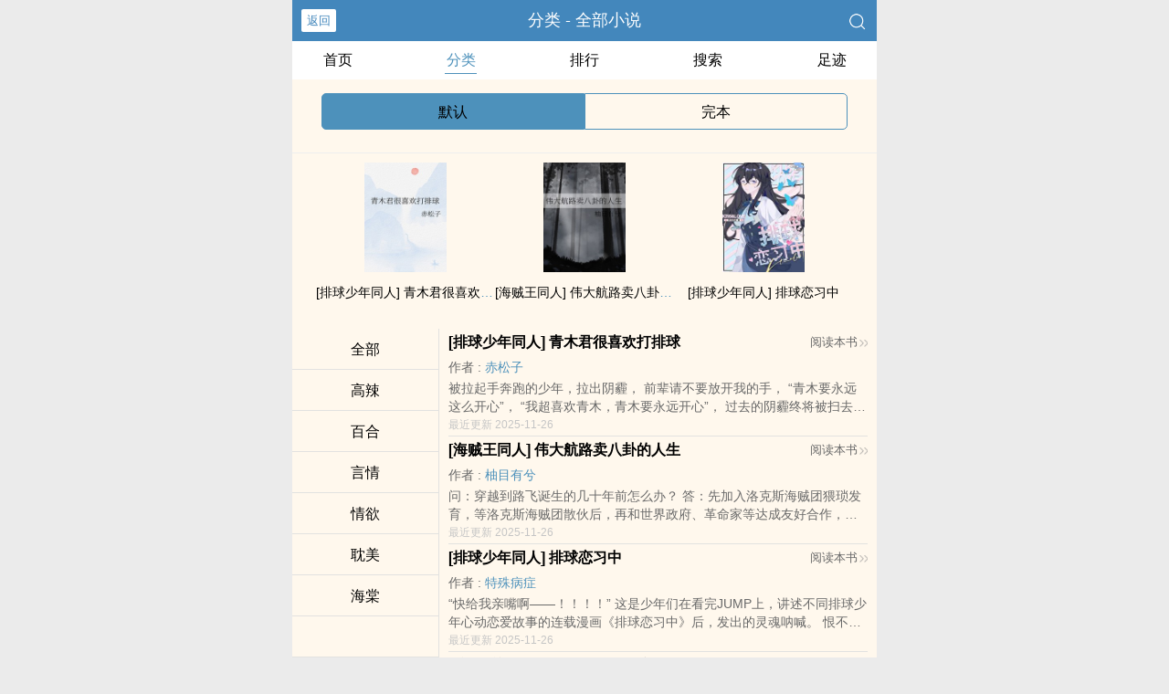

--- FILE ---
content_type: text/html; charset=utf-8
request_url: http://haidsen.com/sort/
body_size: 5414
content:

<!DOCTYPE html>
<html lang="zh">
<head>
    <meta http-equiv="Content-Type" content="text/html;charset=utf-8">
    <title>全部小说 - 第一版主</title>
    <meta name="viewport" content="width=device-width,initial-scale=1.0">
    <meta name="keywords" content="全部小说书籍推荐,全部小说大全">
    <meta name="description" content="全部小说推荐，全部小说大全均可免费在线阅读。">
    
<meta http-equiv="Content-Type" content="text/html;charset=utf-8">
<meta name="applicable-device" content="pc,mobile">
<meta name="viewport" content="width=device-width, initial-scale=1.0, maximum-scale=1.0, minimum-scale=1.0" />
<link rel="shortcut icon" type="image/x-icon" href="/static/ss_wap2/favicon.ico" media="screen">
<link rel="stylesheet" href="/static/ss_wap2/style.css" />
<script src="https://cdn.staticfile.org/jquery/3.4.0/jquery.min.js"></script>
<script src="https://cdn.staticfile.org/jquery-cookie/1.4.1/jquery.cookie.min.js"></script>
<script src="/static/ss_wap2/common.js"></script>
<script src="/static/ss_wap2/zepto.min.js"></script>
<!-- <script type="text/javascript" src="https://cdn.jsdelivr.net/npm/zepto@1.2.0/dist/zepto.min.js"></script> -->
<script>
    $(window).resize(function() {
        var windowh = window.innerHeight || document.documentElement.clientHeight || document.body.clientHeight;
        var containerh = $('.container').height();
        var ch = windowh - $('header').height() - $('footer').height();
        if (containerh < ch) {
            $('.container').height(ch + 'px');
        }
    });
    $(function() {
        var windowh = window.innerHeight || document.documentElement.clientHeight || document.body.clientHeight;
        var containerh = $('.container').height();
        var ch = windowh - $('header').height() - $('footer').height();
        if (containerh < ch) {
            $('.container').height(ch + 'px');
        }
    })
</script>
</head>

<body><div class="container" style="background-color:#FFF8ED">
    <header>
        <a class="generalBack" href="javascript:window.history.back();">返回</a>
        <h1 class="book"><label>分类 - 全部小说</label></h1>
        <a href="/search/" title="热门小说搜索"><img src="/static/ss_wap2/search.png" class="header-right" alt="搜索"></a>
        <span class="hideswitchZH"><a name="StranLink" id="StranLink">繁体</a></span>
    </header>
    <section class="sectionOne">
        <ul>
            <li class="sectionOne-left"><a href="/">首页</a></li>
            <li class="sectionOne-middle sectionOne-active"><a href="/sort/">分类</a></li>
            <li class="sectionOne-middle"><a href="/rank/">排行</a></li>
            <li class="sectionOne-middle"><a href="/search/">搜索</a></li>
            <li class="sectionOne-right"><a href="/history.html">足迹</a></li>
        </ul>
    </section>
    <section class="CGsectionOne">
        <ul>
            <li class="CGsectionOne-left CGsectionOne-active">
                <a href="/sort/">默认</a>
            </li>
            <li class="CGsectionOne-right">
                <a href="/quanben/sort/">完本</a>
            </li>
        </ul>
    </section>
    <section class="sectionTwo">
        <div class="sectionTwo-content">
            <div class="book_list_img">
                <ul>
                                            <li>
                            <div class="book_img_pic"><a href="/book/40574.html" title="[排球少年同人] 青木君很喜欢打排球"><img class="lazyload" _src="http://haidsen.com/images/40/40574/40574s.jpg" height="120" width="90" src="http://haidsen.com/images/40/40574/40574s.jpg" style="display: inline;" alt="[排球少年同人] 青木君很喜欢打排球"></a></div>
                            <div class="book_img_name"><a href="/book/40574.html">[排球少年同人] 青木君很喜欢打排球</a></div>
                        </li>
                                            <li>
                            <div class="book_img_pic"><a href="/book/40573.html" title="[海贼王同人] 伟大航路卖八卦的人生"><img class="lazyload" _src="http://haidsen.com/images/40/40573/40573s.jpg" height="120" width="90" src="http://haidsen.com/images/40/40573/40573s.jpg" style="display: inline;" alt="[海贼王同人] 伟大航路卖八卦的人生"></a></div>
                            <div class="book_img_name"><a href="/book/40573.html">[海贼王同人] 伟大航路卖八卦的人生</a></div>
                        </li>
                                            <li>
                            <div class="book_img_pic"><a href="/book/40572.html" title="[排球少年同人] 排球恋习中"><img class="lazyload" _src="http://haidsen.com/images/40/40572/40572s.jpg" height="120" width="90" src="http://haidsen.com/images/40/40572/40572s.jpg" style="display: inline;" alt="[排球少年同人] 排球恋习中"></a></div>
                            <div class="book_img_name"><a href="/book/40572.html">[排球少年同人] 排球恋习中</a></div>
                        </li>
                                    </ul>
            </div>
        </div>
    </section>
        <section class="CGsectionTwo">
        <div class="CGsectionTwo-left">
            <p><span><a href="/sort/">全部</a></span></p>
                            <p><span><a href="/sort/1/1/">高辣</a></span></p>
			                <p><span><a href="/sort/2/1/">百合</a></span></p>
			                <p><span><a href="/sort/3/1/">言情</a></span></p>
			                <p><span><a href="/sort/4/1/">情欲</a></span></p>
			                <p><span><a href="/sort/5/1/">耽美</a></span></p>
			                <p><span><a href="/sort/6/1/">海棠</a></span></p>
			                <p><span><a href="/sort/7/1/"></a></span></p>
			                <p><span><a href="/sort/8/1/">其他</a></span></p>
			        </div>
        <div class="CGsectionTwo-right">
            <div class="CGsectionTwo-right-content">
                                    <div class="CGsectionTwo-right-content-unit">
                        <p>
                            <a class="title" href="/book/40574.html" class="r">[排球少年同人] 青木君很喜欢打排球</a>
                            <a class="read" href="/book/40574.html" title="[排球少年同人] 青木君很喜欢打排球全文阅读">阅读本书<img src="/static/ss_wap2/enter.png"><img src="/static/ss_wap2/enter.png"  alt="开始阅读"></a>
                        </p>
                        <p>作者 : <span><a href="/author/%E8%B5%A4%E6%9D%BE%E5%AD%90/" class="b" title="赤松子小说作品大全">赤松子</a></span></p>
                        <p> 被拉起手奔跑的少年，拉出阴霾， 前辈请不要放开我的手， “青木要永远这么开心”， “我超喜欢青木，青木要永远开心”， 过去的阴霾终将被扫去 对于青木来说最开心的事就是离开蓝色监狱和外..
</p>
                        <p>最近更新 2025-11-26</p>
                    </div>
                                    <div class="CGsectionTwo-right-content-unit">
                        <p>
                            <a class="title" href="/book/40573.html" class="r">[海贼王同人] 伟大航路卖八卦的人生</a>
                            <a class="read" href="/book/40573.html" title="[海贼王同人] 伟大航路卖八卦的人生全文阅读">阅读本书<img src="/static/ss_wap2/enter.png"><img src="/static/ss_wap2/enter.png"  alt="开始阅读"></a>
                        </p>
                        <p>作者 : <span><a href="/author/%E6%9F%9A%E7%9B%AE%E6%9C%89%E5%85%AE/" class="b" title="柚目有兮小说作品大全">柚目有兮</a></span></p>
                        <p> 问：穿越到路飞诞生的几十年前怎么办？ 答：先加入洛克斯海贼团猥琐发育，等洛克斯海贼团散伙后，再和世界政府、革命家等达成友好合作，最后跟紧草帽小子的脚步，摇身一变成为人生赢家、世界首富：） ..
</p>
                        <p>最近更新 2025-11-26</p>
                    </div>
                                    <div class="CGsectionTwo-right-content-unit">
                        <p>
                            <a class="title" href="/book/40572.html" class="r">[排球少年同人] 排球恋习中</a>
                            <a class="read" href="/book/40572.html" title="[排球少年同人] 排球恋习中全文阅读">阅读本书<img src="/static/ss_wap2/enter.png"><img src="/static/ss_wap2/enter.png"  alt="开始阅读"></a>
                        </p>
                        <p>作者 : <span><a href="/author/%E7%89%B9%E6%AE%8A%E7%97%85%E7%97%87/" class="b" title="特殊病症小说作品大全">特殊病症</a></span></p>
                        <p> “快给我亲嘴啊——！！！！” 这是少年们在看完JUMP上，讲述不同排球少年心动恋爱故事的连载漫画《排球恋习中》后，发出的灵魂呐喊。 恨不得自己钻进漫画里，给主角们按头让他们亲上。 怎么可以在对..
</p>
                        <p>最近更新 2025-11-26</p>
                    </div>
                                    <div class="CGsectionTwo-right-content-unit">
                        <p>
                            <a class="title" href="/book/40571.html" class="r">[综漫] 关于无惨的竹马是银时这件事</a>
                            <a class="read" href="/book/40571.html" title="[综漫] 关于无惨的竹马是银时这件事全文阅读">阅读本书<img src="/static/ss_wap2/enter.png"><img src="/static/ss_wap2/enter.png"  alt="开始阅读"></a>
                        </p>
                        <p>作者 : <span><a href="/author/%E9%83%9D%E6%83%B3%E5%90%83%E7%B3%96/" class="b" title="郝想吃糖小说作品大全">郝想吃糖</a></span></p>
                        <p> 无惨起初并不在意银时，因为银时并没有他羡慕的地方。等他疾病缠身时，他却嫉妒银时的身体，银时的心态，银时那双永远都带着温暖的眼神。 不应该是这样的。 “你应该坦诚地接受死亡啊。” “为什么我..
</p>
                        <p>最近更新 2025-11-26</p>
                    </div>
                                    <div class="CGsectionTwo-right-content-unit">
                        <p>
                            <a class="title" href="/book/40570.html" class="r">[综英美] 和怪物谈场恋爱吧</a>
                            <a class="read" href="/book/40570.html" title="[综英美] 和怪物谈场恋爱吧全文阅读">阅读本书<img src="/static/ss_wap2/enter.png"><img src="/static/ss_wap2/enter.png"  alt="开始阅读"></a>
                        </p>
                        <p>作者 : <span><a href="/author/%E8%B5%A4%E8%80%B3%E8%8B%8F/" class="b" title="赤耳苏小说作品大全">赤耳苏</a></span></p>
                        <p> 祁安死后被一个恋爱系统绑定，只要他能在不同的世界谈上几场恋爱，就可以复活。 他以为这不会太困难，直到他看到数百米的哥斯拉、漆黑恐怖的异形等等千奇百怪的非人类。 祁安颤抖：人不能，至少不应该..
</p>
                        <p>最近更新 2025-11-26</p>
                    </div>
                                    <div class="CGsectionTwo-right-content-unit">
                        <p>
                            <a class="title" href="/book/40569.html" class="r">厨娘子家的女相公</a>
                            <a class="read" href="/book/40569.html" title="厨娘子家的女相公全文阅读">阅读本书<img src="/static/ss_wap2/enter.png"><img src="/static/ss_wap2/enter.png"  alt="开始阅读"></a>
                        </p>
                        <p>作者 : <span><a href="/author/%E5%B2%81%E5%B2%81%E6%98%8E%E7%BE%8E/" class="b" title="岁岁明美小说作品大全">岁岁明美</a></span></p>
                        <p> 谷茉被竹马校草喜欢了很多年，大学毕业，竹马向她求婚，谷茉给竹马留了两句话，结束了这段‘关系’—— “我当你是姐妹，你却想娶我？” “我是谷茉，我很弯。” 清冷竹马把自己关在卧室里两天不吃不喝，..
</p>
                        <p>最近更新 2025-11-26</p>
                    </div>
                                    <div class="CGsectionTwo-right-content-unit">
                        <p>
                            <a class="title" href="/book/40568.html" class="r">救命，这个女主我攻略不下</a>
                            <a class="read" href="/book/40568.html" title="救命，这个女主我攻略不下全文阅读">阅读本书<img src="/static/ss_wap2/enter.png"><img src="/static/ss_wap2/enter.png"  alt="开始阅读"></a>
                        </p>
                        <p>作者 : <span><a href="/author/%E4%B8%89%E5%8D%83%E6%B8%B8%E4%B8%9D/" class="b" title="三千游丝小说作品大全">三千游丝</a></span></p>
                        <p> 暴躁厌世v暴力儒雅 复悦池死了，绑定系统了，成了小说的炮灰女配。在见到女主不到24h就被对方掐着脖子狠狠压在地板上，原来在绑定系统前，劫匪恰巧绑架了女配和女主的白月光，白月光诬陷女配设计绑架，导..
</p>
                        <p>最近更新 2025-11-26</p>
                    </div>
                                    <div class="CGsectionTwo-right-content-unit">
                        <p>
                            <a class="title" href="/book/40567.html" class="r">和美女首富离婚后她动心了</a>
                            <a class="read" href="/book/40567.html" title="和美女首富离婚后她动心了全文阅读">阅读本书<img src="/static/ss_wap2/enter.png"><img src="/static/ss_wap2/enter.png"  alt="开始阅读"></a>
                        </p>
                        <p>作者 : <span><a href="/author/%E6%99%AF%E5%B0%8F%E5%85%AD/" class="b" title="景小六小说作品大全">景小六</a></span></p>
                        <p> 营养学硕士林非若被实习期的996坑吐了，旅游时跟风许愿：【抵制996，希望美人在怀，轻松赚大钱。】被送到了一本豪门狗血小说里。 书中主角也叫林非若，妻子是新任首富简晞颜。 简晞颜不仅巨有钱，人还..
</p>
                        <p>最近更新 2025-11-26</p>
                    </div>
                                    <div class="CGsectionTwo-right-content-unit">
                        <p>
                            <a class="title" href="/book/40566.html" class="r">恋爱脑女配不干了</a>
                            <a class="read" href="/book/40566.html" title="恋爱脑女配不干了全文阅读">阅读本书<img src="/static/ss_wap2/enter.png"><img src="/static/ss_wap2/enter.png"  alt="开始阅读"></a>
                        </p>
                        <p>作者 : <span><a href="/author/%E8%88%92%E8%AF%AD%E8%B0%A3/" class="b" title="舒语谣小说作品大全">舒语谣</a></span></p>
                        <p> 虞兰时一朝不慎被穿越，才发觉原来自己是本狗血虐恋文里的霸总女配。 还是恋爱脑满级的那种。 穿越者借着她的壳子、她的家世背景、她的金钱人脉，疯狂倒贴小白花女主，有求必应，宠到极致。 ..
</p>
                        <p>最近更新 2025-11-26</p>
                    </div>
                                    <div class="CGsectionTwo-right-content-unit">
                        <p>
                            <a class="title" href="/book/40565.html" class="r">救赎美强惨女主后</a>
                            <a class="read" href="/book/40565.html" title="救赎美强惨女主后全文阅读">阅读本书<img src="/static/ss_wap2/enter.png"><img src="/static/ss_wap2/enter.png"  alt="开始阅读"></a>
                        </p>
                        <p>作者 : <span><a href="/author/%E6%9E%97%E4%BD%99%E7%BB%AA/" class="b" title="林余绪小说作品大全">林余绪</a></span></p>
                        <p> 喻缘穿书了，穿成了一个炮灰路人甲。 原著本来是火葬场文学，但后来成了一本无cp文，因为女主黑化，达成了除她之外，全员火葬的结局。 而她的任务就是救赎这位女主，拉低她的黑化值，以防她再度大杀四..
</p>
                        <p>最近更新 2025-11-26</p>
                    </div>
                            </div>

            <div id="category-page" class="CGsectionTwo-right-bottom">
                <p class="CGsectionTwo-right-bottom-btn">
                    <a class="index-container-btn" href="javascript:void(0);">上一页</a><select id="indexselect" onchange="self.location.href=options[selectedIndex].value"><option selected="selected" value="/sort/1/">第1页</option><option value="/sort/2/">第2页</option><option value="/sort/3/">第3页</option><option value="/sort/4/">第4页</option><option value="/sort/5/">第5页</option><option value="/sort/6/">第6页</option><option value="/sort/7/">第7页</option><option value="/sort/8/">第8页</option><option value="/sort/9/">第9页</option><option value="/sort/10/">第10页</option></select><a class="index-container-btn" href="/sort/2/">下一页</a>
                </p>

            </div>
        </div>
    </section>
        
    <div class="footer-space" id="footer-space">&nbsp;</div>
    <footer>
        <a href="/">首页</a>
        <span class="line-between"></span>
        <a href="/history.html" title="阅读记录">阅读记录</a>
        <span class="line-between"></span>
        <a href="/search/" title="小说搜索">搜索小说</a>
        <span class="line-between"></span>
        <a href="#" class="footer-to-top"><img src="/static/ss_wap2/toTop.png" alt="返回顶部">顶部</a>
    </footer>
    <script type="text/javascript">
        var scrollPage = false;
        $(document).scroll(function(e){
            if (scrollPage) return;
            scrollPage = true;
            $('footer').css({'position':'fixed'});
        });
    </script>
    <script type="text/javascript" src="/static/ss_wap2/big5.js"></script>
<div> <!--  /container -->

<script>
var _hmt = _hmt || [];
(function() {
  var hm = document.createElement("script");
  hm.src = "https://hm.baidu.com/hm.js?3f035ba69cfddecf943bb783e61c05c5";
  var s = document.getElementsByTagName("script")[0]; 
  s.parentNode.insertBefore(hm, s);
})();
</script>
<br>
<br>
<br>
<br>
<br>
<br>
<br>
<br>
<br>
<br>
<script defer src="https://static.cloudflareinsights.com/beacon.min.js/vcd15cbe7772f49c399c6a5babf22c1241717689176015" integrity="sha512-ZpsOmlRQV6y907TI0dKBHq9Md29nnaEIPlkf84rnaERnq6zvWvPUqr2ft8M1aS28oN72PdrCzSjY4U6VaAw1EQ==" data-cf-beacon='{"version":"2024.11.0","token":"131f1e370ba34d8fa106993246324322","r":1,"server_timing":{"name":{"cfCacheStatus":true,"cfEdge":true,"cfExtPri":true,"cfL4":true,"cfOrigin":true,"cfSpeedBrain":true},"location_startswith":null}}' crossorigin="anonymous"></script>
</body>
</html>

--- FILE ---
content_type: application/javascript
request_url: http://haidsen.com/static/ss_wap2/zepto.min.js
body_size: 13707
content:
/* Zepto v1.2.0 - zepto event ajax form ie - zeptojs.com/license */
!(function (t, e) {
  "function" == typeof define && define.amd
    ? define(function () {
        return e(t);
      })
    : e(t);
})(this, function (t) {
  var e = (function () {
    function $(t) {
      return null == t ? String(t) : S[C.call(t)] || "object";
    }
    function F(t) {
      return "function" == $(t);
    }
    function k(t) {
      return null != t && t == t.window;
    }
    function M(t) {
      return null != t && t.nodeType == t.DOCUMENT_NODE;
    }
    function R(t) {
      return "object" == $(t);
    }
    function Z(t) {
      return R(t) && !k(t) && Object.getPrototypeOf(t) == Object.prototype;
    }
    function z(t) {
      var e = !!t && "length" in t && t.length,
        n = r.type(t);
      return "function" != n && !k(t) && ("array" == n || 0 === e || ("number" == typeof e && e > 0 && e - 1 in t));
    }
    function q(t) {
      return a.call(t, function (t) {
        return null != t;
      });
    }
    function H(t) {
      return t.length > 0 ? r.fn.concat.apply([], t) : t;
    }
    function I(t) {
      return t
        .replace(/::/g, "/")
        .replace(/([A-Z]+)([A-Z][a-z])/g, "$1_$2")
        .replace(/([a-z\d])([A-Z])/g, "$1_$2")
        .replace(/_/g, "-")
        .toLowerCase();
    }
    function V(t) {
      return t in l ? l[t] : (l[t] = new RegExp("(^|\\s)" + t + "(\\s|$)"));
    }
    function _(t, e) {
      return "number" != typeof e || h[I(t)] ? e : e + "px";
    }
    function B(t) {
      var e, n;
      return c[t] || ((e = f.createElement(t)), f.body.appendChild(e), (n = getComputedStyle(e, "").getPropertyValue("display")), e.parentNode.removeChild(e), "none" == n && (n = "block"), (c[t] = n)), c[t];
    }
    function U(t) {
      return "children" in t
        ? u.call(t.children)
        : r.map(t.childNodes, function (t) {
            return 1 == t.nodeType ? t : void 0;
          });
    }
    function X(t, e) {
      var n,
        r = t ? t.length : 0;
      for (n = 0; r > n; n++) this[n] = t[n];
      (this.length = r), (this.selector = e || "");
    }
    function J(t, r, i) {
      for (n in r) i && (Z(r[n]) || L(r[n])) ? (Z(r[n]) && !Z(t[n]) && (t[n] = {}), L(r[n]) && !L(t[n]) && (t[n] = []), J(t[n], r[n], i)) : r[n] !== e && (t[n] = r[n]);
    }
    function W(t, e) {
      return null == e ? r(t) : r(t).filter(e);
    }
    function Y(t, e, n, r) {
      return F(e) ? e.call(t, n, r) : e;
    }
    function G(t, e, n) {
      null == n ? t.removeAttribute(e) : t.setAttribute(e, n);
    }
    function K(t, n) {
      var r = t.className || "",
        i = r && r.baseVal !== e;
      return n === e ? (i ? r.baseVal : r) : void (i ? (r.baseVal = n) : (t.className = n));
    }
    function Q(t) {
      try {
        return t ? "true" == t || ("false" == t ? !1 : "null" == t ? null : +t + "" == t ? +t : /^[\[\{]/.test(t) ? r.parseJSON(t) : t) : t;
      } catch (e) {
        return t;
      }
    }
    function tt(t, e) {
      e(t);
      for (var n = 0, r = t.childNodes.length; r > n; n++) tt(t.childNodes[n], e);
    }
    var e,
      n,
      r,
      i,
      O,
      P,
      o = [],
      s = o.concat,
      a = o.filter,
      u = o.slice,
      f = t.document,
      c = {},
      l = {},
      h = { "column-count": 1, columns: 1, "font-weight": 1, "line-height": 1, opacity: 1, "z-index": 1, zoom: 1 },
      p = /^\s*<(\w+|!)[^>]*>/,
      d = /^<(\w+)\s*\/?>(?:<\/\1>|)$/,
      m = /<(?!area|br|col|embed|hr|img|input|link|meta|param)(([\w:]+)[^>]*)\/>/gi,
      g = /^(?:body|html)$/i,
      v = /([A-Z])/g,
      y = ["val", "css", "html", "text", "data", "width", "height", "offset"],
      x = ["after", "prepend", "before", "append"],
      b = f.createElement("table"),
      E = f.createElement("tr"),
      j = { tr: f.createElement("tbody"), tbody: b, thead: b, tfoot: b, td: E, th: E, "*": f.createElement("div") },
      w = /complete|loaded|interactive/,
      T = /^[\w-]*$/,
      S = {},
      C = S.toString,
      N = {},
      A = f.createElement("div"),
      D = { tabindex: "tabIndex", readonly: "readOnly", for: "htmlFor", class: "className", maxlength: "maxLength", cellspacing: "cellSpacing", cellpadding: "cellPadding", rowspan: "rowSpan", colspan: "colSpan", usemap: "useMap", frameborder: "frameBorder", contenteditable: "contentEditable" },
      L =
        Array.isArray ||
        function (t) {
          return t instanceof Array;
        };
    return (
      (N.matches = function (t, e) {
        if (!e || !t || 1 !== t.nodeType) return !1;
        var n = t.matches || t.webkitMatchesSelector || t.mozMatchesSelector || t.oMatchesSelector || t.matchesSelector;
        if (n) return n.call(t, e);
        var r,
          i = t.parentNode,
          o = !i;
        return o && (i = A).appendChild(t), (r = ~N.qsa(i, e).indexOf(t)), o && A.removeChild(t), r;
      }),
      (O = function (t) {
        return t.replace(/-+(.)?/g, function (t, e) {
          return e ? e.toUpperCase() : "";
        });
      }),
      (P = function (t) {
        return a.call(t, function (e, n) {
          return t.indexOf(e) == n;
        });
      }),
      (N.fragment = function (t, n, i) {
        var o, s, a;
        return (
          d.test(t) && (o = r(f.createElement(RegExp.$1))),
          o ||
            (t.replace && (t = t.replace(m, "<$1></$2>")),
            n === e && (n = p.test(t) && RegExp.$1),
            n in j || (n = "*"),
            (a = j[n]),
            (a.innerHTML = "" + t),
            (o = r.each(u.call(a.childNodes), function () {
              a.removeChild(this);
            }))),
          Z(i) &&
            ((s = r(o)),
            r.each(i, function (t, e) {
              y.indexOf(t) > -1 ? s[t](e) : s.attr(t, e);
            })),
          o
        );
      }),
      (N.Z = function (t, e) {
        return new X(t, e);
      }),
      (N.isZ = function (t) {
        return t instanceof N.Z;
      }),
      (N.init = function (t, n) {
        var i;
        if (!t) return N.Z();
        if ("string" == typeof t)
          if (((t = t.trim()), "<" == t[0] && p.test(t))) (i = N.fragment(t, RegExp.$1, n)), (t = null);
          else {
            if (n !== e) return r(n).find(t);
            i = N.qsa(f, t);
          }
        else {
          if (F(t)) return r(f).ready(t);
          if (N.isZ(t)) return t;
          if (L(t)) i = q(t);
          else if (R(t)) (i = [t]), (t = null);
          else if (p.test(t)) (i = N.fragment(t.trim(), RegExp.$1, n)), (t = null);
          else {
            if (n !== e) return r(n).find(t);
            i = N.qsa(f, t);
          }
        }
        return N.Z(i, t);
      }),
      (r = function (t, e) {
        return N.init(t, e);
      }),
      (r.extend = function (t) {
        var e,
          n = u.call(arguments, 1);
        return (
          "boolean" == typeof t && ((e = t), (t = n.shift())),
          n.forEach(function (n) {
            J(t, n, e);
          }),
          t
        );
      }),
      (N.qsa = function (t, e) {
        var n,
          r = "#" == e[0],
          i = !r && "." == e[0],
          o = r || i ? e.slice(1) : e,
          s = T.test(o);
        return t.getElementById && s && r ? ((n = t.getElementById(o)) ? [n] : []) : 1 !== t.nodeType && 9 !== t.nodeType && 11 !== t.nodeType ? [] : u.call(s && !r && t.getElementsByClassName ? (i ? t.getElementsByClassName(o) : t.getElementsByTagName(e)) : t.querySelectorAll(e));
      }),
      (r.contains = f.documentElement.contains
        ? function (t, e) {
            return t !== e && t.contains(e);
          }
        : function (t, e) {
            for (; e && (e = e.parentNode); ) if (e === t) return !0;
            return !1;
          }),
      (r.type = $),
      (r.isFunction = F),
      (r.isWindow = k),
      (r.isArray = L),
      (r.isPlainObject = Z),
      (r.isEmptyObject = function (t) {
        var e;
        for (e in t) return !1;
        return !0;
      }),
      (r.isNumeric = function (t) {
        var e = Number(t),
          n = typeof t;
        return (null != t && "boolean" != n && ("string" != n || t.length) && !isNaN(e) && isFinite(e)) || !1;
      }),
      (r.inArray = function (t, e, n) {
        return o.indexOf.call(e, t, n);
      }),
      (r.camelCase = O),
      (r.trim = function (t) {
        return null == t ? "" : String.prototype.trim.call(t);
      }),
      (r.uuid = 0),
      (r.support = {}),
      (r.expr = {}),
      (r.noop = function () {}),
      (r.map = function (t, e) {
        var n,
          i,
          o,
          r = [];
        if (z(t)) for (i = 0; i < t.length; i++) (n = e(t[i], i)), null != n && r.push(n);
        else for (o in t) (n = e(t[o], o)), null != n && r.push(n);
        return H(r);
      }),
      (r.each = function (t, e) {
        var n, r;
        if (z(t)) {
          for (n = 0; n < t.length; n++) if (e.call(t[n], n, t[n]) === !1) return t;
        } else for (r in t) if (e.call(t[r], r, t[r]) === !1) return t;
        return t;
      }),
      (r.grep = function (t, e) {
        return a.call(t, e);
      }),
      t.JSON && (r.parseJSON = JSON.parse),
      r.each("Boolean Number String Function Array Date RegExp Object Error".split(" "), function (t, e) {
        S["[object " + e + "]"] = e.toLowerCase();
      }),
      (r.fn = {
        constructor: N.Z,
        length: 0,
        forEach: o.forEach,
        reduce: o.reduce,
        push: o.push,
        sort: o.sort,
        splice: o.splice,
        indexOf: o.indexOf,
        concat: function () {
          var t,
            e,
            n = [];
          for (t = 0; t < arguments.length; t++) (e = arguments[t]), (n[t] = N.isZ(e) ? e.toArray() : e);
          return s.apply(N.isZ(this) ? this.toArray() : this, n);
        },
        map: function (t) {
          return r(
            r.map(this, function (e, n) {
              return t.call(e, n, e);
            })
          );
        },
        slice: function () {
          return r(u.apply(this, arguments));
        },
        ready: function (t) {
          return (
            w.test(f.readyState) && f.body
              ? t(r)
              : f.addEventListener(
                  "DOMContentLoaded",
                  function () {
                    t(r);
                  },
                  !1
                ),
            this
          );
        },
        get: function (t) {
          return t === e ? u.call(this) : this[t >= 0 ? t : t + this.length];
        },
        toArray: function () {
          return this.get();
        },
        size: function () {
          return this.length;
        },
        remove: function () {
          return this.each(function () {
            null != this.parentNode && this.parentNode.removeChild(this);
          });
        },
        each: function (t) {
          return (
            o.every.call(this, function (e, n) {
              return t.call(e, n, e) !== !1;
            }),
            this
          );
        },
        filter: function (t) {
          return F(t)
            ? this.not(this.not(t))
            : r(
                a.call(this, function (e) {
                  return N.matches(e, t);
                })
              );
        },
        add: function (t, e) {
          return r(P(this.concat(r(t, e))));
        },
        is: function (t) {
          return this.length > 0 && N.matches(this[0], t);
        },
        not: function (t) {
          var n = [];
          if (F(t) && t.call !== e)
            this.each(function (e) {
              t.call(this, e) || n.push(this);
            });
          else {
            var i = "string" == typeof t ? this.filter(t) : z(t) && F(t.item) ? u.call(t) : r(t);
            this.forEach(function (t) {
              i.indexOf(t) < 0 && n.push(t);
            });
          }
          return r(n);
        },
        has: function (t) {
          return this.filter(function () {
            return R(t) ? r.contains(this, t) : r(this).find(t).size();
          });
        },
        eq: function (t) {
          return -1 === t ? this.slice(t) : this.slice(t, +t + 1);
        },
        first: function () {
          var t = this[0];
          return t && !R(t) ? t : r(t);
        },
        last: function () {
          var t = this[this.length - 1];
          return t && !R(t) ? t : r(t);
        },
        find: function (t) {
          var e,
            n = this;
          return (e = t
            ? "object" == typeof t
              ? r(t).filter(function () {
                  var t = this;
                  return o.some.call(n, function (e) {
                    return r.contains(e, t);
                  });
                })
              : 1 == this.length
              ? r(N.qsa(this[0], t))
              : this.map(function () {
                  return N.qsa(this, t);
                })
            : r());
        },
        closest: function (t, e) {
          var n = [],
            i = "object" == typeof t && r(t);
          return (
            this.each(function (r, o) {
              for (; o && !(i ? i.indexOf(o) >= 0 : N.matches(o, t)); ) o = o !== e && !M(o) && o.parentNode;
              o && n.indexOf(o) < 0 && n.push(o);
            }),
            r(n)
          );
        },
        parents: function (t) {
          for (var e = [], n = this; n.length > 0; )
            n = r.map(n, function (t) {
              return (t = t.parentNode) && !M(t) && e.indexOf(t) < 0 ? (e.push(t), t) : void 0;
            });
          return W(e, t);
        },
        parent: function (t) {
          return W(P(this.pluck("parentNode")), t);
        },
        children: function (t) {
          return W(
            this.map(function () {
              return U(this);
            }),
            t
          );
        },
        contents: function () {
          return this.map(function () {
            return this.contentDocument || u.call(this.childNodes);
          });
        },
        siblings: function (t) {
          return W(
            this.map(function (t, e) {
              return a.call(U(e.parentNode), function (t) {
                return t !== e;
              });
            }),
            t
          );
        },
        empty: function () {
          return this.each(function () {
            this.innerHTML = "";
          });
        },
        pluck: function (t) {
          return r.map(this, function (e) {
            return e[t];
          });
        },
        show: function () {
          return this.each(function () {
            "none" == this.style.display && (this.style.display = ""), "none" == getComputedStyle(this, "").getPropertyValue("display") && (this.style.display = B(this.nodeName));
          });
        },
        replaceWith: function (t) {
          return this.before(t).remove();
        },
        wrap: function (t) {
          var e = F(t);
          if (this[0] && !e)
            var n = r(t).get(0),
              i = n.parentNode || this.length > 1;
          return this.each(function (o) {
            r(this).wrapAll(e ? t.call(this, o) : i ? n.cloneNode(!0) : n);
          });
        },
        wrapAll: function (t) {
          if (this[0]) {
            r(this[0]).before((t = r(t)));
            for (var e; (e = t.children()).length; ) t = e.first();
            r(t).append(this);
          }
          return this;
        },
        wrapInner: function (t) {
          var e = F(t);
          return this.each(function (n) {
            var i = r(this),
              o = i.contents(),
              s = e ? t.call(this, n) : t;
            o.length ? o.wrapAll(s) : i.append(s);
          });
        },
        unwrap: function () {
          return (
            this.parent().each(function () {
              r(this).replaceWith(r(this).children());
            }),
            this
          );
        },
        clone: function () {
          return this.map(function () {
            return this.cloneNode(!0);
          });
        },
        hide: function () {
          return this.css("display", "none");
        },
        toggle: function (t) {
          return this.each(function () {
            var n = r(this);
            (t === e ? "none" == n.css("display") : t) ? n.show() : n.hide();
          });
        },
        prev: function (t) {
          return r(this.pluck("previousElementSibling")).filter(t || "*");
        },
        next: function (t) {
          return r(this.pluck("nextElementSibling")).filter(t || "*");
        },
        html: function (t) {
          return 0 in arguments
            ? this.each(function (e) {
                var n = this.innerHTML;
                r(this).empty().append(Y(this, t, e, n));
              })
            : 0 in this
            ? this[0].innerHTML
            : null;
        },
        text: function (t) {
          return 0 in arguments
            ? this.each(function (e) {
                var n = Y(this, t, e, this.textContent);
                this.textContent = null == n ? "" : "" + n;
              })
            : 0 in this
            ? this.pluck("textContent").join("")
            : null;
        },
        attr: function (t, r) {
          var i;
          return "string" != typeof t || 1 in arguments
            ? this.each(function (e) {
                if (1 === this.nodeType)
                  if (R(t)) for (n in t) G(this, n, t[n]);
                  else G(this, t, Y(this, r, e, this.getAttribute(t)));
              })
            : 0 in this && 1 == this[0].nodeType && null != (i = this[0].getAttribute(t))
            ? i
            : e;
        },
        removeAttr: function (t) {
          return this.each(function () {
            1 === this.nodeType &&
              t.split(" ").forEach(function (t) {
                G(this, t);
              }, this);
          });
        },
        prop: function (t, e) {
          return (
            (t = D[t] || t),
            1 in arguments
              ? this.each(function (n) {
                  this[t] = Y(this, e, n, this[t]);
                })
              : this[0] && this[0][t]
          );
        },
        removeProp: function (t) {
          return (
            (t = D[t] || t),
            this.each(function () {
              delete this[t];
            })
          );
        },
        data: function (t, n) {
          var r = "data-" + t.replace(v, "-$1").toLowerCase(),
            i = 1 in arguments ? this.attr(r, n) : this.attr(r);
          return null !== i ? Q(i) : e;
        },
        val: function (t) {
          return 0 in arguments
            ? (null == t && (t = ""),
              this.each(function (e) {
                this.value = Y(this, t, e, this.value);
              }))
            : this[0] &&
                (this[0].multiple
                  ? r(this[0])
                      .find("option")
                      .filter(function () {
                        return this.selected;
                      })
                      .pluck("value")
                  : this[0].value);
        },
        offset: function (e) {
          if (e)
            return this.each(function (t) {
              var n = r(this),
                i = Y(this, e, t, n.offset()),
                o = n.offsetParent().offset(),
                s = { top: i.top - o.top, left: i.left - o.left };
              "static" == n.css("position") && (s.position = "relative"), n.css(s);
            });
          if (!this.length) return null;
          if (f.documentElement !== this[0] && !r.contains(f.documentElement, this[0])) return { top: 0, left: 0 };
          var n = this[0].getBoundingClientRect();
          return { left: n.left + t.pageXOffset, top: n.top + t.pageYOffset, width: Math.round(n.width), height: Math.round(n.height) };
        },
        css: function (t, e) {
          if (arguments.length < 2) {
            var i = this[0];
            if ("string" == typeof t) {
              if (!i) return;
              return i.style[O(t)] || getComputedStyle(i, "").getPropertyValue(t);
            }
            if (L(t)) {
              if (!i) return;
              var o = {},
                s = getComputedStyle(i, "");
              return (
                r.each(t, function (t, e) {
                  o[e] = i.style[O(e)] || s.getPropertyValue(e);
                }),
                o
              );
            }
          }
          var a = "";
          if ("string" == $(t))
            e || 0 === e
              ? (a = I(t) + ":" + _(t, e))
              : this.each(function () {
                  this.style.removeProperty(I(t));
                });
          else
            for (n in t)
              t[n] || 0 === t[n]
                ? (a += I(n) + ":" + _(n, t[n]) + ";")
                : this.each(function () {
                    this.style.removeProperty(I(n));
                  });
          return this.each(function () {
            this.style.cssText += ";" + a;
          });
        },
        index: function (t) {
          return t ? this.indexOf(r(t)[0]) : this.parent().children().indexOf(this[0]);
        },
        hasClass: function (t) {
          return t
            ? o.some.call(
                this,
                function (t) {
                  return this.test(K(t));
                },
                V(t)
              )
            : !1;
        },
        addClass: function (t) {
          return t
            ? this.each(function (e) {
                if ("className" in this) {
                  i = [];
                  var n = K(this),
                    o = Y(this, t, e, n);
                  o.split(/\s+/g).forEach(function (t) {
                    r(this).hasClass(t) || i.push(t);
                  }, this),
                    i.length && K(this, n + (n ? " " : "") + i.join(" "));
                }
              })
            : this;
        },
        removeClass: function (t) {
          return this.each(function (n) {
            if ("className" in this) {
              if (t === e) return K(this, "");
              (i = K(this)),
                Y(this, t, n, i)
                  .split(/\s+/g)
                  .forEach(function (t) {
                    i = i.replace(V(t), " ");
                  }),
                K(this, i.trim());
            }
          });
        },
        toggleClass: function (t, n) {
          return t
            ? this.each(function (i) {
                var o = r(this),
                  s = Y(this, t, i, K(this));
                s.split(/\s+/g).forEach(function (t) {
                  (n === e ? !o.hasClass(t) : n) ? o.addClass(t) : o.removeClass(t);
                });
              })
            : this;
        },
        scrollTop: function (t) {
          if (this.length) {
            var n = "scrollTop" in this[0];
            return t === e
              ? n
                ? this[0].scrollTop
                : this[0].pageYOffset
              : this.each(
                  n
                    ? function () {
                        this.scrollTop = t;
                      }
                    : function () {
                        this.scrollTo(this.scrollX, t);
                      }
                );
          }
        },
        scrollLeft: function (t) {
          if (this.length) {
            var n = "scrollLeft" in this[0];
            return t === e
              ? n
                ? this[0].scrollLeft
                : this[0].pageXOffset
              : this.each(
                  n
                    ? function () {
                        this.scrollLeft = t;
                      }
                    : function () {
                        this.scrollTo(t, this.scrollY);
                      }
                );
          }
        },
        position: function () {
          if (this.length) {
            var t = this[0],
              e = this.offsetParent(),
              n = this.offset(),
              i = g.test(e[0].nodeName) ? { top: 0, left: 0 } : e.offset();
            return (n.top -= parseFloat(r(t).css("margin-top")) || 0), (n.left -= parseFloat(r(t).css("margin-left")) || 0), (i.top += parseFloat(r(e[0]).css("border-top-width")) || 0), (i.left += parseFloat(r(e[0]).css("border-left-width")) || 0), { top: n.top - i.top, left: n.left - i.left };
          }
        },
        offsetParent: function () {
          return this.map(function () {
            for (var t = this.offsetParent || f.body; t && !g.test(t.nodeName) && "static" == r(t).css("position"); ) t = t.offsetParent;
            return t;
          });
        },
      }),
      (r.fn.detach = r.fn.remove),
      ["width", "height"].forEach(function (t) {
        var n = t.replace(/./, function (t) {
          return t[0].toUpperCase();
        });
        r.fn[t] = function (i) {
          var o,
            s = this[0];
          return i === e
            ? k(s)
              ? s["inner" + n]
              : M(s)
              ? s.documentElement["scroll" + n]
              : (o = this.offset()) && o[t]
            : this.each(function (e) {
                (s = r(this)), s.css(t, Y(this, i, e, s[t]()));
              });
        };
      }),
      x.forEach(function (n, i) {
        var o = i % 2;
        (r.fn[n] = function () {
          var n,
            a,
            s = r.map(arguments, function (t) {
              var i = [];
              return (
                (n = $(t)),
                "array" == n
                  ? (t.forEach(function (t) {
                      return t.nodeType !== e ? i.push(t) : r.zepto.isZ(t) ? (i = i.concat(t.get())) : void (i = i.concat(N.fragment(t)));
                    }),
                    i)
                  : "object" == n || null == t
                  ? t
                  : N.fragment(t)
              );
            }),
            u = this.length > 1;
          return s.length < 1
            ? this
            : this.each(function (e, n) {
                (a = o ? n : n.parentNode), (n = 0 == i ? n.nextSibling : 1 == i ? n.firstChild : 2 == i ? n : null);
                var c = r.contains(f.documentElement, a);
                s.forEach(function (e) {
                  if (u) e = e.cloneNode(!0);
                  else if (!a) return r(e).remove();
                  a.insertBefore(e, n),
                    c &&
                      tt(e, function (e) {
                        if (!(null == e.nodeName || "SCRIPT" !== e.nodeName.toUpperCase() || (e.type && "text/javascript" !== e.type) || e.src)) {
                          var n = e.ownerDocument ? e.ownerDocument.defaultView : t;
                          n.eval.call(n, e.innerHTML);
                        }
                      });
                });
              });
        }),
          (r.fn[o ? n + "To" : "insert" + (i ? "Before" : "After")] = function (t) {
            return r(t)[n](this), this;
          });
      }),
      (N.Z.prototype = X.prototype = r.fn),
      (N.uniq = P),
      (N.deserializeValue = Q),
      (r.zepto = N),
      r
    );
  })();
  return (
    (t.Zepto = e),
    void 0 === t.$ && (t.$ = e),
    (function (e) {
      function h(t) {
        return t._zid || (t._zid = n++);
      }
      function p(t, e, n, r) {
        if (((e = d(e)), e.ns)) var i = m(e.ns);
        return (a[h(t)] || []).filter(function (t) {
          return t && (!e.e || t.e == e.e) && (!e.ns || i.test(t.ns)) && (!n || h(t.fn) === h(n)) && (!r || t.sel == r);
        });
      }
      function d(t) {
        var e = ("" + t).split(".");
        return { e: e[0], ns: e.slice(1).sort().join(" ") };
      }
      function m(t) {
        return new RegExp("(?:^| )" + t.replace(" ", " .* ?") + "(?: |$)");
      }
      function g(t, e) {
        return (t.del && !f && t.e in c) || !!e;
      }
      function v(t) {
        return l[t] || (f && c[t]) || t;
      }
      function y(t, n, i, o, s, u, f) {
        var c = h(t),
          p = a[c] || (a[c] = []);
        n.split(/\s/).forEach(function (n) {
          if ("ready" == n) return e(document).ready(i);
          var a = d(n);
          (a.fn = i),
            (a.sel = s),
            a.e in l &&
              (i = function (t) {
                var n = t.relatedTarget;
                return !n || (n !== this && !e.contains(this, n)) ? a.fn.apply(this, arguments) : void 0;
              }),
            (a.del = u);
          var c = u || i;
          (a.proxy = function (e) {
            if (((e = T(e)), !e.isImmediatePropagationStopped())) {
              e.data = o;
              var n = c.apply(t, e._args == r ? [e] : [e].concat(e._args));
              return n === !1 && (e.preventDefault(), e.stopPropagation()), n;
            }
          }),
            (a.i = p.length),
            p.push(a),
            "addEventListener" in t && t.addEventListener(v(a.e), a.proxy, g(a, f));
        });
      }
      function x(t, e, n, r, i) {
        var o = h(t);
        (e || "").split(/\s/).forEach(function (e) {
          p(t, e, n, r).forEach(function (e) {
            delete a[o][e.i], "removeEventListener" in t && t.removeEventListener(v(e.e), e.proxy, g(e, i));
          });
        });
      }
      function T(t, n) {
        return (
          (n || !t.isDefaultPrevented) &&
            (n || (n = t),
            e.each(w, function (e, r) {
              var i = n[e];
              (t[e] = function () {
                return (this[r] = b), i && i.apply(n, arguments);
              }),
                (t[r] = E);
            }),
            t.timeStamp || (t.timeStamp = Date.now()),
            (n.defaultPrevented !== r ? n.defaultPrevented : "returnValue" in n ? n.returnValue === !1 : n.getPreventDefault && n.getPreventDefault()) && (t.isDefaultPrevented = b)),
          t
        );
      }
      function S(t) {
        var e,
          n = { originalEvent: t };
        for (e in t) j.test(e) || t[e] === r || (n[e] = t[e]);
        return T(n, t);
      }
      var r,
        n = 1,
        i = Array.prototype.slice,
        o = e.isFunction,
        s = function (t) {
          return "string" == typeof t;
        },
        a = {},
        u = {},
        f = "onfocusin" in t,
        c = { focus: "focusin", blur: "focusout" },
        l = { mouseenter: "mouseover", mouseleave: "mouseout" };
      (u.click = u.mousedown = u.mouseup = u.mousemove = "MouseEvents"),
        (e.event = { add: y, remove: x }),
        (e.proxy = function (t, n) {
          var r = 2 in arguments && i.call(arguments, 2);
          if (o(t)) {
            var a = function () {
              return t.apply(n, r ? r.concat(i.call(arguments)) : arguments);
            };
            return (a._zid = h(t)), a;
          }
          if (s(n)) return r ? (r.unshift(t[n], t), e.proxy.apply(null, r)) : e.proxy(t[n], t);
          throw new TypeError("expected function");
        }),
        (e.fn.bind = function (t, e, n) {
          return this.on(t, e, n);
        }),
        (e.fn.unbind = function (t, e) {
          return this.off(t, e);
        }),
        (e.fn.one = function (t, e, n, r) {
          return this.on(t, e, n, r, 1);
        });
      var b = function () {
          return !0;
        },
        E = function () {
          return !1;
        },
        j = /^([A-Z]|returnValue$|layer[XY]$|webkitMovement[XY]$)/,
        w = { preventDefault: "isDefaultPrevented", stopImmediatePropagation: "isImmediatePropagationStopped", stopPropagation: "isPropagationStopped" };
      (e.fn.delegate = function (t, e, n) {
        return this.on(e, t, n);
      }),
        (e.fn.undelegate = function (t, e, n) {
          return this.off(e, t, n);
        }),
        (e.fn.live = function (t, n) {
          return e(document.body).delegate(this.selector, t, n), this;
        }),
        (e.fn.die = function (t, n) {
          return e(document.body).undelegate(this.selector, t, n), this;
        }),
        (e.fn.on = function (t, n, a, u, f) {
          var c,
            l,
            h = this;
          return t && !s(t)
            ? (e.each(t, function (t, e) {
                h.on(t, n, a, e, f);
              }),
              h)
            : (s(n) || o(u) || u === !1 || ((u = a), (a = n), (n = r)),
              (u === r || a === !1) && ((u = a), (a = r)),
              u === !1 && (u = E),
              h.each(function (r, o) {
                f &&
                  (c = function (t) {
                    return x(o, t.type, u), u.apply(this, arguments);
                  }),
                  n &&
                    (l = function (t) {
                      var r,
                        s = e(t.target).closest(n, o).get(0);
                      return s && s !== o ? ((r = e.extend(S(t), { currentTarget: s, liveFired: o })), (c || u).apply(s, [r].concat(i.call(arguments, 1)))) : void 0;
                    }),
                  y(o, t, u, a, n, l || c);
              }));
        }),
        (e.fn.off = function (t, n, i) {
          var a = this;
          return t && !s(t)
            ? (e.each(t, function (t, e) {
                a.off(t, n, e);
              }),
              a)
            : (s(n) || o(i) || i === !1 || ((i = n), (n = r)),
              i === !1 && (i = E),
              a.each(function () {
                x(this, t, i, n);
              }));
        }),
        (e.fn.trigger = function (t, n) {
          return (
            (t = s(t) || e.isPlainObject(t) ? e.Event(t) : T(t)),
            (t._args = n),
            this.each(function () {
              t.type in c && "function" == typeof this[t.type] ? this[t.type]() : "dispatchEvent" in this ? this.dispatchEvent(t) : e(this).triggerHandler(t, n);
            })
          );
        }),
        (e.fn.triggerHandler = function (t, n) {
          var r, i;
          return (
            this.each(function (o, a) {
              (r = S(s(t) ? e.Event(t) : t)),
                (r._args = n),
                (r.target = a),
                e.each(p(a, t.type || t), function (t, e) {
                  return (i = e.proxy(r)), r.isImmediatePropagationStopped() ? !1 : void 0;
                });
            }),
            i
          );
        }),
        "focusin focusout focus blur load resize scroll unload click dblclick mousedown mouseup mousemove mouseover mouseout mouseenter mouseleave change select keydown keypress keyup error".split(" ").forEach(function (t) {
          e.fn[t] = function (e) {
            return 0 in arguments ? this.bind(t, e) : this.trigger(t);
          };
        }),
        (e.Event = function (t, e) {
          s(t) || ((e = t), (t = e.type));
          var n = document.createEvent(u[t] || "Events"),
            r = !0;
          if (e) for (var i in e) "bubbles" == i ? (r = !!e[i]) : (n[i] = e[i]);
          return n.initEvent(t, r, !0), T(n);
        });
    })(e),
    (function (e) {
      function p(t, n, r) {
        var i = e.Event(n);
        return e(t).trigger(i, r), !i.isDefaultPrevented();
      }
      function d(t, e, n, i) {
        return t.global ? p(e || r, n, i) : void 0;
      }
      function m(t) {
        t.global && 0 === e.active++ && d(t, null, "ajaxStart");
      }
      function g(t) {
        t.global && !--e.active && d(t, null, "ajaxStop");
      }
      function v(t, e) {
        var n = e.context;
        return e.beforeSend.call(n, t, e) === !1 || d(e, n, "ajaxBeforeSend", [t, e]) === !1 ? !1 : void d(e, n, "ajaxSend", [t, e]);
      }
      function y(t, e, n, r) {
        var i = n.context,
          o = "success";
        n.success.call(i, t, o, e), r && r.resolveWith(i, [t, o, e]), d(n, i, "ajaxSuccess", [e, n, t]), b(o, e, n);
      }
      function x(t, e, n, r, i) {
        var o = r.context;
        r.error.call(o, n, e, t), i && i.rejectWith(o, [n, e, t]), d(r, o, "ajaxError", [n, r, t || e]), b(e, n, r);
      }
      function b(t, e, n) {
        var r = n.context;
        n.complete.call(r, e, t), d(n, r, "ajaxComplete", [e, n]), g(n);
      }
      function E(t, e, n) {
        if (n.dataFilter == j) return t;
        var r = n.context;
        return n.dataFilter.call(r, t, e);
      }
      function j() {}
      function w(t) {
        return t && (t = t.split(";", 2)[0]), (t && (t == c ? "html" : t == f ? "json" : a.test(t) ? "script" : u.test(t) && "xml")) || "text";
      }
      function T(t, e) {
        return "" == e ? t : (t + "&" + e).replace(/[&?]{1,2}/, "?");
      }
      function S(t) {
        t.processData && t.data && "string" != e.type(t.data) && (t.data = e.param(t.data, t.traditional)), !t.data || (t.type && "GET" != t.type.toUpperCase() && "jsonp" != t.dataType) || ((t.url = T(t.url, t.data)), (t.data = void 0));
      }
      function C(t, n, r, i) {
        return e.isFunction(n) && ((i = r), (r = n), (n = void 0)), e.isFunction(r) || ((i = r), (r = void 0)), { url: t, data: n, success: r, dataType: i };
      }
      function O(t, n, r, i) {
        var o,
          s = e.isArray(n),
          a = e.isPlainObject(n);
        e.each(n, function (n, u) {
          (o = e.type(u)), i && (n = r ? i : i + "[" + (a || "object" == o || "array" == o ? n : "") + "]"), !i && s ? t.add(u.name, u.value) : "array" == o || (!r && "object" == o) ? O(t, u, r, n) : t.add(n, u);
        });
      }
      var i,
        o,
        n = +new Date(),
        r = t.document,
        s = /<script\b[^<]*(?:(?!<\/script>)<[^<]*)*<\/script>/gi,
        a = /^(?:text|application)\/javascript/i,
        u = /^(?:text|application)\/xml/i,
        f = "application/json",
        c = "text/html",
        l = /^\s*$/,
        h = r.createElement("a");
      (h.href = t.location.href),
        (e.active = 0),
        (e.ajaxJSONP = function (i, o) {
          if (!("type" in i)) return e.ajax(i);
          var c,
            p,
            s = i.jsonpCallback,
            a = (e.isFunction(s) ? s() : s) || "Zepto" + n++,
            u = r.createElement("script"),
            f = t[a],
            l = function (t) {
              e(u).triggerHandler("error", t || "abort");
            },
            h = { abort: l };
          return (
            o && o.promise(h),
            e(u).on("load error", function (n, r) {
              clearTimeout(p), e(u).off().remove(), "error" != n.type && c ? y(c[0], h, i, o) : x(null, r || "error", h, i, o), (t[a] = f), c && e.isFunction(f) && f(c[0]), (f = c = void 0);
            }),
            v(h, i) === !1
              ? (l("abort"), h)
              : ((t[a] = function () {
                  c = arguments;
                }),
                (u.src = i.url.replace(/\?(.+)=\?/, "?$1=" + a)),
                r.head.appendChild(u),
                i.timeout > 0 &&
                  (p = setTimeout(function () {
                    l("timeout");
                  }, i.timeout)),
                h)
          );
        }),
        (e.ajaxSettings = {
          type: "GET",
          beforeSend: j,
          success: j,
          error: j,
          complete: j,
          context: null,
          global: !0,
          xhr: function () {
            return new t.XMLHttpRequest();
          },
          accepts: { script: "text/javascript, application/javascript, application/x-javascript", json: f, xml: "application/xml, text/xml", html: c, text: "text/plain" },
          crossDomain: !1,
          timeout: 0,
          processData: !0,
          cache: !0,
          dataFilter: j,
        }),
        (e.ajax = function (n) {
          var u,
            f,
            s = e.extend({}, n || {}),
            a = e.Deferred && e.Deferred();
          for (i in e.ajaxSettings) void 0 === s[i] && (s[i] = e.ajaxSettings[i]);
          m(s), s.crossDomain || ((u = r.createElement("a")), (u.href = s.url), (u.href = u.href), (s.crossDomain = h.protocol + "//" + h.host != u.protocol + "//" + u.host)), s.url || (s.url = t.location.toString()), (f = s.url.indexOf("#")) > -1 && (s.url = s.url.slice(0, f)), S(s);
          var c = s.dataType,
            p = /\?.+=\?/.test(s.url);
          if ((p && (c = "jsonp"), (s.cache !== !1 && ((n && n.cache === !0) || ("script" != c && "jsonp" != c))) || (s.url = T(s.url, "_=" + Date.now())), "jsonp" == c)) return p || (s.url = T(s.url, s.jsonp ? s.jsonp + "=?" : s.jsonp === !1 ? "" : "callback=?")), e.ajaxJSONP(s, a);
          var P,
            d = s.accepts[c],
            g = {},
            b = function (t, e) {
              g[t.toLowerCase()] = [t, e];
            },
            C = /^([\w-]+:)\/\//.test(s.url) ? RegExp.$1 : t.location.protocol,
            N = s.xhr(),
            O = N.setRequestHeader;
          if ((a && a.promise(N), s.crossDomain || b("X-Requested-With", "XMLHttpRequest"), b("Accept", d || "*/*"), (d = s.mimeType || d) && (d.indexOf(",") > -1 && (d = d.split(",", 2)[0]), N.overrideMimeType && N.overrideMimeType(d)), (s.contentType || (s.contentType !== !1 && s.data && "GET" != s.type.toUpperCase())) && b("Content-Type", s.contentType || "application/x-www-form-urlencoded"), s.headers)) for (o in s.headers) b(o, s.headers[o]);
          if (
            ((N.setRequestHeader = b),
            (N.onreadystatechange = function () {
              if (4 == N.readyState) {
                (N.onreadystatechange = j), clearTimeout(P);
                var t,
                  n = !1;
                if ((N.status >= 200 && N.status < 300) || 304 == N.status || (0 == N.status && "file:" == C)) {
                  if (((c = c || w(s.mimeType || N.getResponseHeader("content-type"))), "arraybuffer" == N.responseType || "blob" == N.responseType)) t = N.response;
                  else {
                    t = N.responseText;
                    try {
                      (t = E(t, c, s)), "script" == c ? (1, eval)(t) : "xml" == c ? (t = N.responseXML) : "json" == c && (t = l.test(t) ? null : e.parseJSON(t));
                    } catch (r) {
                      n = r;
                    }
                    if (n) return x(n, "parsererror", N, s, a);
                  }
                  y(t, N, s, a);
                } else x(N.statusText || null, N.status ? "error" : "abort", N, s, a);
              }
            }),
            v(N, s) === !1)
          )
            return N.abort(), x(null, "abort", N, s, a), N;
          var A = "async" in s ? s.async : !0;
          if ((N.open(s.type, s.url, A, s.username, s.password), s.xhrFields)) for (o in s.xhrFields) N[o] = s.xhrFields[o];
          for (o in g) O.apply(N, g[o]);
          return (
            s.timeout > 0 &&
              (P = setTimeout(function () {
                (N.onreadystatechange = j), N.abort(), x(null, "timeout", N, s, a);
              }, s.timeout)),
            N.send(s.data ? s.data : null),
            N
          );
        }),
        (e.get = function () {
          return e.ajax(C.apply(null, arguments));
        }),
        (e.post = function () {
          var t = C.apply(null, arguments);
          return (t.type = "POST"), e.ajax(t);
        }),
        (e.getJSON = function () {
          var t = C.apply(null, arguments);
          return (t.dataType = "json"), e.ajax(t);
        }),
        (e.fn.load = function (t, n, r) {
          if (!this.length) return this;
          var a,
            i = this,
            o = t.split(/\s/),
            u = C(t, n, r),
            f = u.success;
          return (
            o.length > 1 && ((u.url = o[0]), (a = o[1])),
            (u.success = function (t) {
              i.html(a ? e("<div>").html(t.replace(s, "")).find(a) : t), f && f.apply(i, arguments);
            }),
            e.ajax(u),
            this
          );
        });
      var N = encodeURIComponent;
      e.param = function (t, n) {
        var r = [];
        return (
          (r.add = function (t, n) {
            e.isFunction(n) && (n = n()), null == n && (n = ""), this.push(N(t) + "=" + N(n));
          }),
          O(r, t, n),
          r.join("&").replace(/%20/g, "+")
        );
      };
    })(e),
    (function (t) {
      (t.fn.serializeArray = function () {
        var e,
          n,
          r = [],
          i = function (t) {
            return t.forEach ? t.forEach(i) : void r.push({ name: e, value: t });
          };
        return (
          this[0] &&
            t.each(this[0].elements, function (r, o) {
              (n = o.type), (e = o.name), e && "fieldset" != o.nodeName.toLowerCase() && !o.disabled && "submit" != n && "reset" != n && "button" != n && "file" != n && (("radio" != n && "checkbox" != n) || o.checked) && i(t(o).val());
            }),
          r
        );
      }),
        (t.fn.serialize = function () {
          var t = [];
          return (
            this.serializeArray().forEach(function (e) {
              t.push(encodeURIComponent(e.name) + "=" + encodeURIComponent(e.value));
            }),
            t.join("&")
          );
        }),
        (t.fn.submit = function (e) {
          if (0 in arguments) this.bind("submit", e);
          else if (this.length) {
            var n = t.Event("submit");
            this.eq(0).trigger(n), n.isDefaultPrevented() || this.get(0).submit();
          }
          return this;
        });
    })(e),
    (function () {
      try {
        getComputedStyle(void 0);
      } catch (e) {
        var n = getComputedStyle;
        t.getComputedStyle = function (t, e) {
          try {
            return n(t, e);
          } catch (r) {
            return null;
          }
        };
      }
    })(),
    e
  );
});
